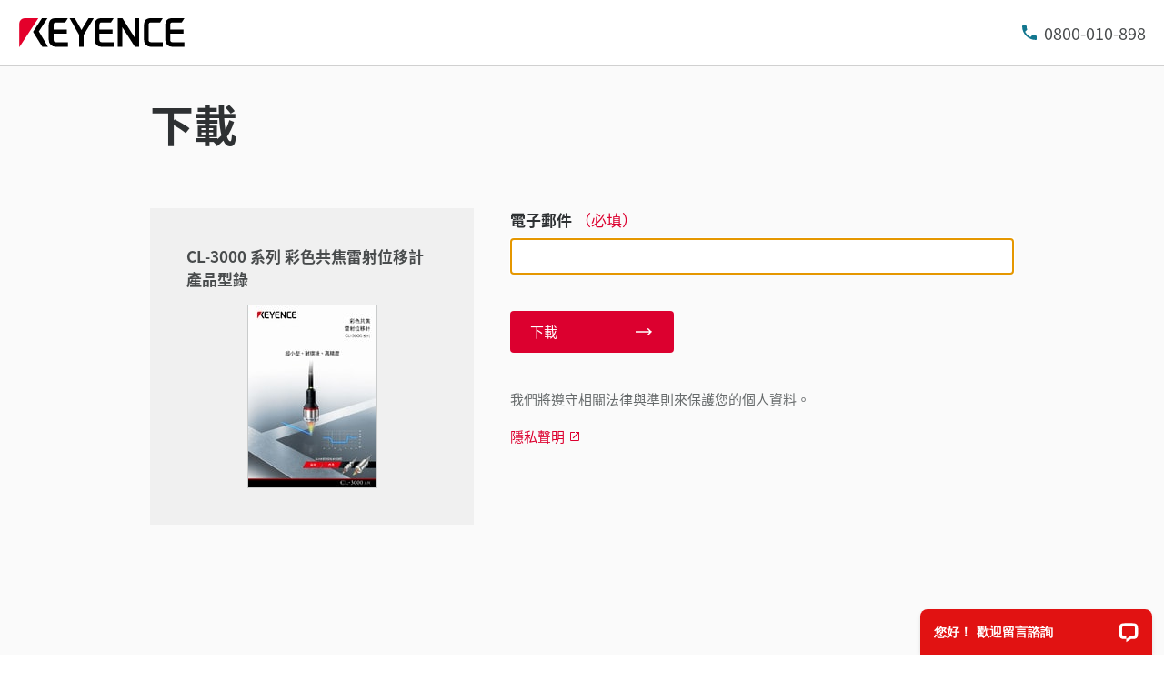

--- FILE ---
content_type: application/javascript; charset=UTF-8
request_url: https://api.livechatinc.com/v3.6/customer/action/get_dynamic_configuration?x-region=us-south1&license_id=14275251&client_id=c5e4f61e1a6c3b1521b541bc5c5a2ac5&url=https%3A%2F%2Fwww.keyence.com.tw%2Fdownload%2Fdownload%2Fconfirmation%2F%3FdlAssetId%3DAS_138731&group_id=0&channel_type=code&jsonp=__9rtplwe2vl5
body_size: 224
content:
__9rtplwe2vl5({"organization_id":"58f522d5-ee1e-4f4c-b5f4-cdfe1c74a728","livechat_active":true,"livechat":{"group_id":0,"client_limit_exceeded":false,"domain_allowed":true,"config_version":"1442.0.7.764.515.27.180.9.3.1.3.16.3","localization_version":"6bb83031e4f97736cbbada081b074fb6_26406633bdd63adeca840d0dd6438d82","language":"zh"},"default_widget":"livechat"});